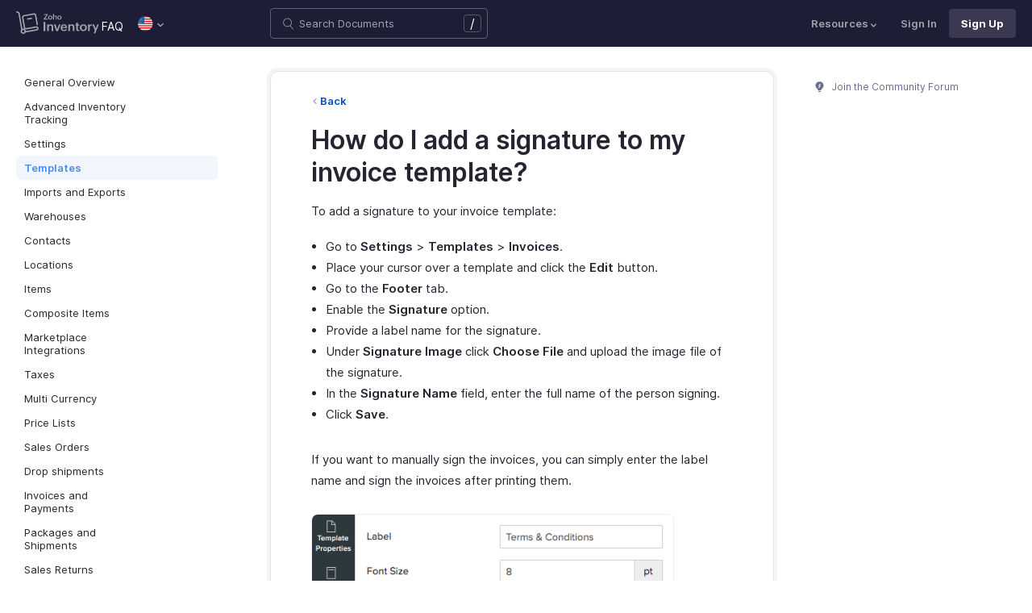

--- FILE ---
content_type: text/html
request_url: https://www.zoho.com/us/inventory/kb/templates/add-signature.html
body_size: 4167
content:
<!doctype html><html lang=en><head><link rel=canonical href=https://www.zoho.com/us/inventory/kb/templates/add-signature.html><meta charset=UTF-8><meta name=viewport content="width=device-width,initial-scale=1"><title>Adding signature to invoice template:: Knowledge Base | Zoho Inventory</title>
<meta name=description content="Learn how you can add a signature to your invoice template in Zoho Inventory."><meta name=apple-itunes-app content="app-id=710446064, affiliate-data=myAffiliateData, app-argument=myURL"><link rel="SHORTCUT ICON" href=/inventory/inventory-favicon.ico type=image/x-icon><link rel=alternate href=https://www.zoho.com/inventory/kb/templates/add-signature.html hreflang=x-default><link rel=alternate href=https://www.zoho.com/us/inventory/kb/templates/add-signature.html hreflang=en-us><link rel=alternate href=https://www.zoho.com/uk/inventory/kb/templates/add-signature.html hreflang=en-gb><link rel=alternate href=https://www.zoho.com/ca/inventory/kb/templates/add-signature.html hreflang=en-ca><link rel=alternate href=https://www.zoho.com/au/inventory/kb/templates/add-signature.html hreflang=en-au><link rel=alternate href=https://www.zoho.com/in/inventory/kb/templates/add-signature.html hreflang=en-in><link rel=alternate href=https://www.zoho.com/ae/inventory/kb/templates/add-signature.html hreflang=en-ae><link rel=alternate href=https://www.zoho.com/sa/inventory/kb/templates/add-signature.html hreflang=en-sa><link rel=alternate href=https://www.zoho.com/bh/inventory/kb/templates/add-signature.html hreflang=en-bh><link rel=alternate href=https://www.zoho.com/kw/inventory/kb/templates/add-signature.html hreflang=en-kw><link rel=alternate href=https://www.zoho.com/qa/inventory/kb/templates/add-signature.html hreflang=en-qa><link rel=alternate href=https://www.zoho.com/om/inventory/kb/templates/add-signature.html hreflang=en-om><link rel=alternate href=https://www.zoho.com/za/inventory/kb/templates/add-signature.html hreflang=en-za><link rel=alternate href=https://www.zoho.com/ke/inventory/kb/templates/add-signature.html hreflang=en-ke><link rel=alternate href=https://www.zoho.com/es-mx/inventory/kb/templates/add-signature.html hreflang=es-mx><link rel=alternate href=https://www.zoho.com/de-de/inventory/kb/templates/add-signature.html hreflang=de-de><link rel=alternate href=https://www.zoho.com/en-sg/inventory/kb/templates/add-signature.html hreflang=en-sg><link rel=stylesheet href="/inventory/styles/ue-resources/single.min.css?v=sha256-228Vast8UkwWClxrF8adJFxGynoOF234ycbpg5J4qA0%3d"><style>@font-face{font-family:inter;src:url(https://static.zohocdn.com/webfonts/interregular/font.woff2)format("woff2"),url(https://static.zohocdn.com/webfonts/interregular/font.woff)format("woff");font-weight:400;font-style:normal;font-display:swap}@font-face{font-family:inter;font-weight:400;src:url(//static.zohocdn.com/webfonts/interitalic/font.woff2)format("woff2"),url(//static.zohocdn.com/webfonts/interitalic/font.woff)format("woff");font-style:italic;font-display:swap}@font-face{font-family:inter;src:url(https://static.zohocdn.com/webfonts/intersemibold/font.woff2)format("woff2"),url(https://static.zohocdn.com/webfonts/intersemibold/font.woff)format("woff");font-weight:600;font-style:normal;font-display:swap}@font-face{font-family:inter;src:url(https://static.zohocdn.com/webfonts/interbold/font.woff2)format("woff2"),url(https://static.zohocdn.com/webfonts/interbold/font.woff)format("woff");font-weight:700;font-style:normal;font-display:swap}</style><link rel=preload href=https://www.zohowebstatic.com/sites/zweb/css/common/zf/common-header-footer.css as=style onload='this.onload=null,this.rel="stylesheet"'><noscript><link rel=stylesheet href=https://www.zohowebstatic.com/sites/zweb/css/common/zf/common-header-footer.css></noscript><script>window.modulesFilePrefix="inventory",window.contactSupportFormDetailsHash=JSON.parse("null")</script><script type=text/javascript src=https://www.zoho.com/books/js/jquery-2.1.0.min.js></script></head><body class=edition-us><header class=zfc-ue-resource-header-parent><div class=zfc-ue-resource-header-parent-wrap><div class=logo-edition-switch><a class=zfc-ue-resource-logo-header href=/us/inventory/ aria-label="Click to go Zoho inventory homepage"><img src=/inventory/images/inventory-logo-new-white.svg alt="Zoho inventory logo">
</a><a class=help-doc-text href=/us/inventory/kb/general-overview/>FAQ</a><style>.edition-select-box{width:50px;border-radius:50px;background-color:#1d1d35}.select-edition{margin-left:10px}.select-edition.disable-dropdown{pointer-events:none}.select-edition.disable-dropdown .edition-dropdown{display:none}.select-edition li a{color:#fff;font-size:13px;font-weight:400;line-height:16px}.edition-select-box a{display:flex;padding:7px;position:relative}.edition-select-box .edition-dropdown{position:absolute;right:10px;top:10px}.edition-select-box .edition-dropdown img{width:8px;height:8px}.edition-select-box .edition-dropdown.open-caret{border-color:transparent;border-bottom-color:#fff;transform:rotate(180deg);top:8px}.edition-select-list{background-color:#fff;border-radius:4px;display:none;position:absolute;z-index:1;font-size:0;overflow:hidden;top:64px;box-shadow:0 3px 10px rgba(124,124,124,.25)}.edition-select-list:not(.one-container) .edition-list-container:first-child{border-right:1px solid #ededed}.edition-select-list-item a:hover{background-color:#eee}.edition-list-container{display:inline-block;width:219px;vertical-align:top;box-sizing:border-box}.edition-select-list-item.global{width:438px;border-bottom:none}.edition-select-list-item{border-bottom:1px solid #ededed}.edition-select-list-item a{display:flex;padding:10px;background:#fff;.edition-select-list:not(.one-container) .edition-list-container:first-child { border-right: 1px solid #ccc; }}[class*=edition-image-]{background:url(/inventory/images/common/new-flag-1x.png)no-repeat;height:20px;width:20px;background-size:130px;align-self:center}.edition-image-global{background-position:-44px -44px}.edition-select-box .edition-image-global{background-position:-66px -44px}.edition-image-uk{background-position:-2px -1px}.edition-image-us{background-position:-23px -23px}.edition-image-canada{background-position:-2px -23px}.edition-image-australia{background-position:-2px -44px}.edition-image-india{background-position:-65px -2px}.edition-image-uae{background-position:-108px -23px}.edition-image-sa{background-position:-23px -2px}.edition-image-bh{background-position:-108px -2px}.edition-image-kw{background-position:-86px -1px}.edition-image-om{background-position:-44px -1px}.edition-image-qa{background-position:-86px -23px}.edition-image-za{background-position:-87px -44px}.edition-image-ke{background-position:-44px -23px}.edition-image-esmx{background-position:-65px -23px}.edition-image-de{background-position:-23px -44px}.edition-image-sg{background-position:-108px -44px}.edition-label{margin-left:12px;color:#000;align-self:center}.social-media-handles{display:flex;align-items:center}.social-media-handles>li:first-child{padding:0}.social-media-icons a{display:inline-flex;width:38px;height:35px}@media screen and (max-width:750px){.edition-select-list{max-height:310px;overflow:scroll}.edition-select-list:not(.one-container) .edition-list-container:first-child{border-right:none}.edition-list-container:nth-child(2){border-top:1px solid #ededed}.edition-select-list-item.global{width:218px}.edition-select-list-item.left:last-child{border-bottom:none}.edition-list-container{display:block}}</style><ul class=select-edition><li onfocusout=hideSelectList()><div class=edition-select-box onclick=selectListAction() role=button><a href=javascript:void(0) role=button aria-label="Click to switch to edition"><div class=edition-image-us></div><div class="edition-dropdown select-caret"><img src=/inventory/images/ue-resources/header/dd-arrow.svg alt></div></a></div><div class=edition-select-list><div class="edition-list-container dangled-edition"><div class="edition-select-list-item left"><a href=javascript:void(0) onclick='switchEdition("au")' role=button><div class=edition-image-australia></div><div class=edition-label>Australia</div></a></div><div class="edition-select-list-item left"><a href=javascript:void(0) onclick='switchEdition("bh")' role=button><div class=edition-image-bh></div><div class=edition-label>Bahrain</div></a></div><div class="edition-select-list-item left"><a href=javascript:void(0) onclick='switchEdition("ca")' role=button><div class=edition-image-canada></div><div class=edition-label>Canada</div></a></div><div class="edition-select-list-item left"><a href=javascript:void(0) onclick='switchEdition("de-de")' role=button><div class=edition-image-de></div><div class=edition-label>Germany</div></a></div><div class="edition-select-list-item left"><a href=javascript:void(0) onclick='switchEdition("in")' role=button><div class=edition-image-india></div><div class=edition-label>India</div></a></div><div class="edition-select-list-item left"><a href=javascript:void(0) onclick='switchEdition("ke")' role=button><div class=edition-image-ke></div><div class=edition-label>Kenya</div></a></div><div class="edition-select-list-item left"><a href=javascript:void(0) onclick='switchEdition("kw")' role=button><div class=edition-image-kw></div><div class=edition-label>Kuwait</div></a></div><div class="edition-select-list-item left"><a href=javascript:void(0) onclick='switchEdition("es-mx")' role=button><div class=edition-image-esmx></div><div class=edition-label>Mexico</div></a></div></div><div class=edition-list-container><div class=edition-select-list-item onclick='switchEdition("om")'><a href=javascript:void(0) role=button aria-label="Click to switch to edition"><div class=edition-image-om></div><div class=edition-label>Oman</div></a></div><div class=edition-select-list-item onclick='switchEdition("qa")'><a href=javascript:void(0) role=button aria-label="Click to switch to edition"><div class=edition-image-qa></div><div class=edition-label>Qatar</div></a></div><div class=edition-select-list-item onclick='switchEdition("sa")'><a href=javascript:void(0) role=button aria-label="Click to switch to edition"><div class=edition-image-sa></div><div class=edition-label>Saudi Arabia</div></a></div><div class=edition-select-list-item onclick='switchEdition("en-sg")'><a href=javascript:void(0) role=button aria-label="Click to switch to edition"><div class=edition-image-sg></div><div class=edition-label>Singapore</div></a></div><div class=edition-select-list-item onclick='switchEdition("za")'><a href=javascript:void(0) role=button aria-label="Click to switch to edition"><div class=edition-image-za></div><div class=edition-label>South Africa</div></a></div><div class=edition-select-list-item onclick='switchEdition("ae")'><a href=javascript:void(0) role=button aria-label="Click to switch to edition"><div class=edition-image-uae></div><div class=edition-label>United Arab Emirates</div></a></div><div class=edition-select-list-item onclick='switchEdition("uk")'><a href=javascript:void(0) role=button aria-label="Click to switch to edition"><div class=edition-image-uk></div><div class=edition-label>United Kingdom</div></a></div><div class=edition-select-list-item onclick='switchEdition("us")'><a href=javascript:void(0) role=button aria-label="Click to switch to edition"><div class=edition-image-us></div><div class=edition-label>United States</div></a></div></div><div class="edition-select-list-item global" onclick='switchEdition("global")'><a href=javascript:void(0) role=button aria-label="Click to switch to edition"><div class=edition-image-global></div><div class=edition-label>Global</div></a></div></div></li></ul><script>if(window.modulesFilePrefix||(window.modulesFilePrefix="inventory"),window.modulesFilePrefix==="inventory"){function cookieCheck(){if(typeof localStorage!="undefined"){let e=localStorage.getItem("zglobal_Acookie_optOut");if(e==="-1"||e==="3"||e==="1")return!1;if(e==="0"||e==="2"||e==="-2")return!0}return!0}function editionSwitchToggle(){let e=document.querySelector(".select-edition ");cookieCheck()&&e?e.style.display="block":e.style.display="none"}let e=localStorage.getItem("zglobal_Acookie_optOut");(function(){const t=localStorage.setItem;localStorage.setItem=function(n,s){t.apply(this,arguments),n==="zglobal_Acookie_optOut"&&s!==e&&(e=s,editionSwitchToggle())}})(),window.addEventListener("storage",function(t){t.key==="zglobal_Acookie_optOut"&&t.newValue!==e&&(e=t.newValue,editionSwitchToggle())}),editionSwitchToggle()}</script></div><div class="search-bar-form no-print"><button class=hamburger-menu onclick=toggleSidebar() aria-label="Click to open navigation menu"><div class=hamburger-icon><span class=icon-bar></span>
<span class=icon-bar></span>
<span class=icon-bar></span></div><p></p></button><form onsubmit='window.pageType!="result"?navigateToSearchPage(event):updateNewResults(event)'><div class=search-form-group><label for=search-input>Enter the keyword to search</label>
<input type=text id=search-input autocomplete=off name=search placeholder="Search Documents"><div class=slash-icon>/</div></div></form><img class=search-icon src=/inventory/images/ue-resources/common/search.svg alt onclick=openSearch()>
<img class=search-close-icon src=/inventory/images/ue-resources/common/close-icon.svg alt onclick=openSearch()></div><div class="zfc-ue-resource-header-nav-menu no-print"><button>Resources<div class=resource-dropdown><a href=/us/inventory/help/getting-started/sign-up.html><img src=/inventory/images/ue-resources/header/help-doc.svg alt>Help documentation</a><a href=/us/inventory/api/v1/introduction/#overview><img src=/inventory/images/ue-resources/header/api-documentation.svg alt>API</a><a href=https://www.zoho.com/inventory/developer/extensions/><img src=/inventory/images/ue-resources/header/extension.svg alt>Developers</a><a href=/us/inventory/whats-new/><img src=/inventory/images/ue-resources/header/whats-new.svg alt>What's New</a><a href=https://www.zoho.com/blog/inventory><img src=/inventory/images/ue-resources/header/blogs.svg alt>Blogs</a><a class=for-mobile href="https://accounts.zoho.com/signin?servicename=Zohoinventory&amp;signupurl=https://www.zoho.com/inventory/signup/">Sign In</a><a class="for-mobile
signin-cta" href=/us/inventory/signup/>Sign Up Now</a></div></button>
<a class=signin-cta href="https://accounts.zoho.com/signin?servicename=ZohoInventory&signupurl=https://www.zoho.com%2fus/inventory/signup/">Sign In</a>
<a class="signup-cta-header signup-cta" href=/us/inventory/signup/>Sign Up</a></div></div></header><div class=resource-main-content-wrap><div class=resource-main-container><nav class="sidebar-lhs-parent no-print" aria-label="Sidebar navigation"><ul class=sidebar-lhs-wrap><div class=mobile-nav-title><p>Topics</p><button class=close-icon onclick=toggleSidebar() aria-label="Close the sidebar navigation"><div class="bar bar-1"></div><div class="bar bar-2"></div></button></div><li class="non-nested-menu menu-toggle"><a href=/us/inventory/kb/general-overview/>General Overview</a></li><li class="non-nested-menu menu-toggle"><a href=/us/inventory/kb/advanced-inventory-tracking/>Advanced Inventory Tracking</a></li><li class="non-nested-menu menu-toggle"><a href=/us/inventory/kb/settings/>Settings</a></li><li class="non-nested-menu menu-toggle open"><a href=/us/inventory/kb/templates/>Templates</a></li><li class="non-nested-menu menu-toggle"><a href=/us/inventory/kb/import-export/>Imports and Exports</a></li><li class="non-nested-menu menu-toggle"><a href=/us/inventory/kb/warehouses/>Warehouses</a></li><li class="non-nested-menu menu-toggle"><a href=/us/inventory/kb/contacts/>Contacts</a></li><li class="non-nested-menu menu-toggle"><a href=/us/inventory/kb/locations/>Locations</a></li><li class="non-nested-menu menu-toggle"><a href=/us/inventory/kb/items/>Items</a></li><li class="non-nested-menu menu-toggle"><a href=/us/inventory/kb/composite-items/>Composite Items</a></li><li class="non-nested-menu menu-toggle"><a href=/us/inventory/kb/marketplace-integration/>Marketplace Integrations</a></li><li class="non-nested-menu menu-toggle"><a href=/us/inventory/kb/taxes/>Taxes</a></li><li class="non-nested-menu menu-toggle"><a href=/us/inventory/kb/currencies/>Multi Currency</a></li><li class="non-nested-menu menu-toggle"><a href=/us/inventory/kb/price-lists/>Price Lists</a></li><li class="non-nested-menu menu-toggle"><a href=/us/inventory/kb/sales-order/>Sales Orders</a></li><li class="non-nested-menu menu-toggle"><a href=/us/inventory/kb/drop-shipment/>Drop shipments</a></li><li class="non-nested-menu menu-toggle"><a href=/us/inventory/kb/invoice/>Invoices and Payments</a></li><li class="non-nested-menu menu-toggle"><a href=/us/inventory/kb/package/>Packages and Shipments</a></li><li class="non-nested-menu menu-toggle"><a href=/us/inventory/kb/sales-returns/>Sales Returns</a></li><li class="non-nested-menu menu-toggle"><a href=/us/inventory/kb/purchase-order/>Purchase Orders</a></li><li class="non-nested-menu menu-toggle"><a href=/us/inventory/kb/bill/>Bills</a></li><li class="non-nested-menu menu-toggle"><a href=/us/inventory/kb/automation>Automation</a></li><li class="non-nested-menu menu-toggle"><a href=/us/inventory/kb/integrations/>Integrations</a></li><li class="non-nested-menu menu-toggle"><a href=/us/inventory/kb/payment-gateway/>Online Payment Gateways</a></li><li class="non-nested-menu menu-toggle"><a href=/us/inventory/kb/reports/>Reports</a></li><li class="non-nested-menu menu-toggle"><a href=/us/inventory/kb/expense/>Expense</a></li></ul></nav><div id=answer class="resource-content-wrap kb-doc"><a class=back-button href=../templates/>Back</a><h1 id=how-do-i-add-a-signature-to-my-invoice-template>How do I add a signature to my invoice template?</h1><p>To add a signature to your invoice template:</p><ul><li>Go to <strong>Settings</strong> > <strong>Templates</strong> > <strong>Invoices</strong>.</li><li>Place your cursor over a template and click the <strong>Edit</strong> button.</li><li>Go to the <strong>Footer</strong> tab.</li><li>Enable the <strong>Signature</strong> option.</li><li>Provide a label name for the signature.</li><li>Under <strong>Signature Image</strong> click <strong>Choose File</strong> and upload the image file of the signature.</li><li>In the <strong>Signature Name</strong> field, enter the full name of the person signing.</li><li>Click <strong>Save</strong>.</li></ul><p>If you want to manually sign the invoices, you can simply enter the label name and sign the invoices after printing them.</p><img alt="Add signature image" src=/inventory/kb/images/templates/add-signature.png width=450></div><script>window.docType="kb"</script><div class="resource-sidebar-rhs-parent no-print"><div class=resource-sidebar-rhs><div class=feedback-rhs-parent><a href=https://help.zoho.com/portal/en/community/zoho-inventory><svg xmlns="http://www.w3.org/2000/svg" viewBox="0 0 512 512"><path d="M294.6 507.5h-77.1c-12 0-21.8-9.8-21.8-21.8v-1.3c0-12 9.8-21.8 21.8-21.8h77.1c12 0 21.8 9.8 21.8 21.8v1.3c0 12-9.7 21.8-21.8 21.8zm156-308.4c0-107.6-87.3-194.8-194.9-194.6-107.8.2-195.4 89-194.3 196.7.7 64.2 32.5 121 81.1 155.9 10.1 7.2 17.6 17.5 21.7 29.1l11.5 32.1c4 11.1 14.5 18.6 26.4 18.6h107.8c11.8.0 22.4-7.4 26.4-18.6l11.4-31.9c4.2-11.8 11.8-22.1 22-29.5 49-35.2 80.9-92.8 80.9-157.8z"/><path fill="#fff" d="M220.1 316.7c-6.1.0-12.1-2.3-16.8-6.9-9.3-9.3-9.4-24.3-.1-33.6l40.5-40.8-27.5-21.2c-5.4-4.1-8.7-10.4-9.2-17.2s2-13.4 6.7-18.3l61.2-62.6c9.2-9.4 24.2-9.6 33.6-.4 9.4 9.2 9.6 24.2.4 33.6L266.5 193l27.6 21.3c5.4 4.2 8.8 10.5 9.2 17.3s-2 13.5-6.9 18.3L237 309.7c-4.7 4.7-10.8 7-16.9 7z" opacity=".81"/></svg>
Join the Community Forum</a></div></div></div></div></div><footer class=help-footer-wrapper><div class=footer-cards-parent><div class=footer-card><img src=/inventory/images/ue-resources/footer/insight.svg alt><h3>Get help from other users</h3><a class=footer-link-parent href=https://help.zoho.com/portal/en/community/zoho-inventory>Visit the Community Forum&nbsp;<img src=/inventory/images/ue-resources/footer/new-tab.svg alt></a></div><div class=footer-card><img src=/inventory/images/ue-resources/footer/webinars.svg alt><h3>Need expert guidance?</h3><a class=footer-link-parent href=/us/inventory/webinars/>Register for a webinar&nbsp;<img src=/inventory/images/ue-resources/footer/new-tab.svg alt></a></div><div class=footer-card><img src=/inventory/images/ue-resources/footer/phone.svg alt><h3>Monday - Friday (9:00 AM to 9:00 PM ET)</h3><p>United States +1 8443165544</p></div><div class=footer-card><img src=/inventory/images/ue-resources/footer/mail.svg alt><h3>Need more help? Email us at</h3><a href=mailto:support.usa@zohoinventory.com>support.usa@zohoinventory.com</a></div><div class=footer-card><div class=other-platform-list><a aria-label="Download on Android playstore" href="https://apps.apple.com/app/apple-store/id1037960494?pt=423641&amp;ct=help_page_footer&amp;mt=8"><img src=/inventory/images/ue-resources/common/store/apple.svg alt></a>
<a aria-label="Download on Apple appstore" href="https://play.google.com/store/apps/details?id=com.zoho.inventory&amp;referrer=utm_source%3Dzom_helpdoc%26utm_medium%3Dfooter_mobile_banner"><img src=/inventory/images/ue-resources/common/store/android.svg alt></a></div><h3>Get the app on iOS and Android</h3></div></div><div class=common-footer></div></footer><script src="/inventory/js/ue-resources/script.min.js?v=sha256-%2bzc9hhIVQzirfbdEjnkNVkoBOTfPRJOa3SxxzHJ4zqg%3d" defer></script><script src=https://www.zohowebstatic.com/sites/zweb/js/common/zf/prd-common.js defer></script></body></html>